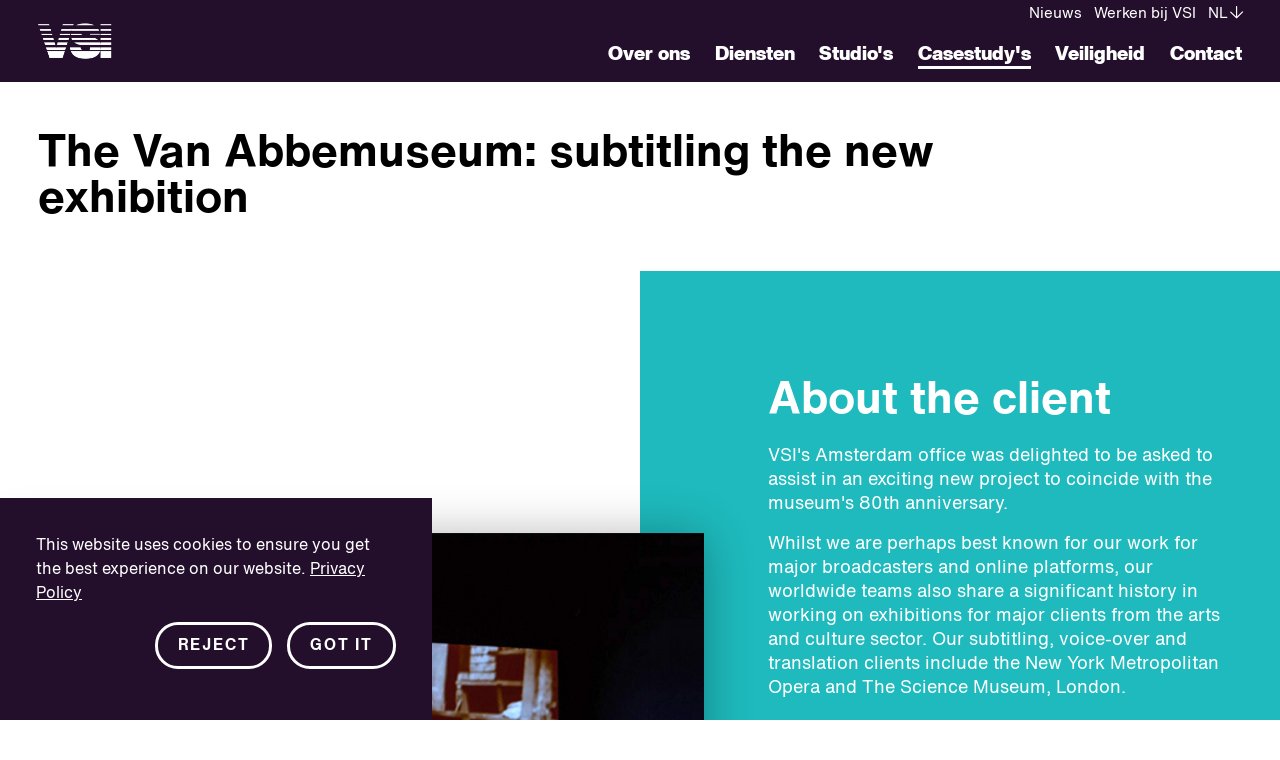

--- FILE ---
content_type: text/html; charset=utf-8
request_url: https://www.vsi.tv/nl/case-studies/van-abbe
body_size: 8744
content:
<!DOCTYPE html>
<html lang="nl-NL">
<head>

<meta charset="utf-8">
<!-- 
	This website is powered by TYPO3 - inspiring people to share!
	TYPO3 is a free open source Content Management Framework initially created by Kasper Skaarhoj and licensed under GNU/GPL.
	TYPO3 is copyright 1998-2026 of Kasper Skaarhoj. Extensions are copyright of their respective owners.
	Information and contribution at https://typo3.org/
-->


<link rel="icon" href="/typo3conf/ext/tbs_provider/Resources/Public/Favicon/favicon.ico" type="image/vnd.microsoft.icon">
<title>Van Abbemuseum Case Study | VSI Group</title>
<meta http-equiv="x-ua-compatible" content="IE=edge" />
<meta name="generator" content="TYPO3 CMS" />
<meta name="description" content="VSI teamed up with The Van Abbemuseum to provide multi-language translations and subtitles for their new exhibition." />
<meta name="viewport" content="width=device-width, initial-scale=1.0, user-scalable=yes" />
<meta name="robots" content="index,follow" />
<meta property="og:title" content="Van Abbemuseum Case Study | VSI Group" />
<meta property="og:description" content="VSI teamed up with The Van Abbemuseum to provide multi-language translations and subtitles for their new exhibition." />
<meta property="og:image" content="https://www.vsi.tv/fileadmin/_processed_/b/5/csm_Van-abbe-thumbnail-2020_af34be8abf.jpg" />
<meta property="og:image:url" content="https://www.vsi.tv/fileadmin/_processed_/b/5/csm_Van-abbe-thumbnail-2020_af34be8abf.jpg" />
<meta property="og:image:width" content="764" />
<meta property="og:image:height" content="400" />
<meta name="twitter:card" content="summary" />
<meta name="twitter:title" content="Van Abbemuseum Case Study | VSI Group" />
<meta name="twitter:description" content="VSI teamed up with The Van Abbemuseum to provide multi-language translations and subtitles for their new exhibition." />
<meta name="twitter:image" content="https://www.vsi.tv/fileadmin/_processed_/b/5/csm_Van-abbe-thumbnail-2020_af34be8abf.jpg" />
<meta name="msapplication-config" content="/typo3conf/ext/tbs_provider/Resources/Public/Favicon/browserconfig.xml" />
<meta name="theme-color" content="#230e2c" />
<meta name="apple-mobile-web-app-capable" content="no" />


<link rel="stylesheet" href="/typo3temp/assets/compressed/merged-d242d238fc6c06b76fed70096804263a-6918643dfb495743e295ffa555c2ee2b.css?1760609404" media="all">
<style>
/*<![CDATA[*/
<!-- 
/*additionalTSFEInlineStyle*/
#main-header {
  position: absolute;
  top: 0;
  left: 0;
  float: left;
  width: 100%;
  z-index: 10000;
  transform: translateY(0%);
}
.pagets__main #main-header {
  position: relative;
}
.pagets__main #main-header.loaded:not(.sticky) {
  position: absolute;
}
#main-header.sticky {
  position: fixed;
}
@media screen and (max-width: 850px) {
  #main-header.is-open {
    position: fixed;
  }
}
html.mobile #main-header.is-open, html.tablet #main-header.is-open {
  position: fixed;
}
@media screen and (max-width: 850px) {
  #main-header.is-open {
    position: fixed;
  }
}
html.mobile #main-header.is-open, html.tablet #main-header.is-open {
  position: fixed;
}
#main-header.sticky {
  position: fixed;
}
@media screen and (max-width: 850px) {
  #main-header.is-open {
    position: fixed;
  }
}
html.mobile #main-header.is-open, html.tablet #main-header.is-open {
  position: fixed;
}
#main-header.sticky {
  transform: translateY(-100%);
}
@media screen and (max-width: 850px) {
  #main-header.sticky {
    transform: translateY(0%);
  }
}
html.mobile #main-header.sticky, html.tablet #main-header.sticky {
  transform: translateY(0%);
}
#main-header.sticky {
  transform: translateY(-100%);
}
@media screen and (max-width: 850px) {
  #main-header.sticky {
    transform: translateY(0%);
  }
}
html.mobile #main-header.sticky, html.tablet #main-header.sticky {
  transform: translateY(0%);
}
#main-header:before {
  content: "";
  display: block;
  height: 7.5vw;
  z-index: 10;
  top: 0;
  left: 0;
  width: 100%;
  position: absolute;
  pointer-events: none;
  opacity: 1;
  -webkit-transition: opacity 0.2s ease-in-out;
  -moz-transition: opacity 0.2s ease-in-out;
  -o-transition: opacity 0.2s ease-in-out;
  transition: opacity 0.2s ease-in-out;
  background: rgb(0, 0, 0);
  background: -moz-linear-gradient(180deg, rgba(0, 0, 0, 0.7525385154) 0%, rgba(0, 0, 0, 0) 100%);
  background: -webkit-linear-gradient(180deg, rgba(0, 0, 0, 0.7525385154) 0%, rgba(0, 0, 0, 0) 100%);
  background: linear-gradient(180deg, rgba(0, 0, 0, 0.7525385154) 0%, rgba(0, 0, 0, 0) 100%);
  filter: progid:DXImageTransform.Microsoft.gradient(startColorstr="#000000",endColorstr="#000000",GradientType=1);
}
@media screen and (max-width: 1350px) {
  #main-header:before {
    height: 9.3vw;
  }
}
@media screen and (max-width: 850px) {
  #main-header:before {
    height: 145px;
  }
}
#main-header.smallLogo:before {
  opacity: 0;
  -webkit-transition: none;
  -moz-transition: none;
  -o-transition: none;
  transition: none;
}
#main-header:after {
  content: "";
  position: absolute;
  top: 0;
  left: 0;
  display: block;
  width: 100%;
  height: 0;
  background: #230e2c;
  z-index: 1;
  -webkit-transition: height 0.2s ease-in-out;
  -moz-transition: height 0.2s ease-in-out;
  -o-transition: height 0.2s ease-in-out;
  transition: height 0.2s ease-in-out;
}
body.pagets__main #main-header:after, body.scroll-menu #main-header:after {
  height: 100%;
}
body.pagets__main #main-header:after {
  -webkit-transition: none;
  -moz-transition: none;
  -o-transition: none;
  transition: none;
}

#meta-header,
#menu-header,
#logo {
  position: relative;
  z-index: 10;
}

body.pagets__main #logo,
#main-header.smallLogo #logo {
  transform: translateY(-50%) scale(0.6);
}
@media screen and (max-width: 850px) {
  body.pagets__main #logo,
#main-header.smallLogo #logo {
    transform: scale(0.7);
    bottom: 1.2rem;
  }
}
html.mobile body.pagets__main #logo, html.tablet body.pagets__main #logo,
html.mobile #main-header.smallLogo #logo,
html.tablet #main-header.smallLogo #logo {
  transform: scale(0.7);
  bottom: 1.2rem;
}
@media screen and (max-width: 850px) {
  body.pagets__main #menu-header,
#main-header.smallLogo #menu-header {
    padding-top: 1rem;
    margin-bottom: 1.5rem;
  }
}
html.mobile body.pagets__main #menu-header, html.tablet body.pagets__main #menu-header,
html.mobile #main-header.smallLogo #menu-header,
html.tablet #main-header.smallLogo #menu-header {
  padding-top: 1rem;
  margin-bottom: 1.5rem;
}
@media screen and (max-width: 850px) {
  body.pagets__main #menu-button,
#main-header.smallLogo #menu-button {
    transform: scale(0.7);
  }
}
html.mobile body.pagets__main #menu-button, html.tablet body.pagets__main #menu-button,
html.mobile #main-header.smallLogo #menu-button,
html.tablet #main-header.smallLogo #menu-button {
  transform: scale(0.7);
}
body.pagets__main #meta-header,
#main-header.smallLogo #meta-header {
  padding: 0.3818615752vw 2.8639618138vw 0.2386634845vw 0vw;
}
@media screen and (min-width: 2095px) {
  body.pagets__main #meta-header,
#main-header.smallLogo #meta-header {
    padding: 0.8rem 6rem 0.5rem 0rem;
  }
}

#logo {
  position: absolute;
  z-index: 500;
  max-width: 7.1599045346vw;
  top: 50%;
  display: block;
  float: left;
  -webkit-transition: transform 0.2s ease-in-out, width 0.2s ease-in-out, margin 0.2s ease-in-out;
  -moz-transition: transform 0.2s ease-in-out, width 0.2s ease-in-out, margin 0.2s ease-in-out;
  -o-transition: transform 0.2s ease-in-out, width 0.2s ease-in-out, margin 0.2s ease-in-out;
  transition: transform 0.2s ease-in-out, width 0.2s ease-in-out, margin 0.2s ease-in-out;
  transform-origin: 0 50% 0;
  left: 3vw;
}
@media screen and (min-width: 2095px) {
  #logo {
    max-width: 15rem;
  }
}
#logo img {
  float: left;
}
@media screen and (max-width: 1350px) {
  #logo {
    max-width: 9.5465393795vw;
  }
}
@media screen and (max-width: 1350px) and (min-width: 2095px) {
  #logo {
    max-width: 20rem;
  }
}
@media screen and (max-width: 850px) {
  #logo {
    max-width: 7rem;
    left: 1.5rem;
    top: auto;
    bottom: 2.7rem;
    transform: none;
  }
}
html.mobile #logo, html.tablet #logo {
  max-width: 7rem;
  left: 1.5rem;
  top: auto;
  bottom: 2.7rem;
  transform: none;
}
@media (max-width: 450px) {
  #logo {
    max-width: 5rem;
  }
}
@media (max-width: 450px) {
  #logo {
    max-width: 5rem;
  }
}

#meta-header *,
#menu-header * {
  color: #ffffff;
}
#meta-header ul,
#menu-header ul {
  position: relative;
}
#meta-header ul li,
#menu-header ul li {
  float: left;
}

#meta-header {
  float: left;
  width: 100%;
  background: #230e2c;
  padding: 0.6682577566vw 2.3866348449vw 0.5727923628vw 0vw;
  font-size: 15px;
  line-height: 1.2;
  margin-bottom: 10.8px;
  margin-bottom: 0 !important;
  z-index: 100;
  -webkit-transition: padding 0.2s ease-in-out;
  -moz-transition: padding 0.2s ease-in-out;
  -o-transition: padding 0.2s ease-in-out;
  transition: padding 0.2s ease-in-out;
}
@media screen and (min-width: 2095px) {
  #meta-header {
    padding: 1.4rem 5rem 1.2rem 0rem;
  }
}
@media (max-width: 2095px) {
  #meta-header {
    margin-bottom: 0.5155131265vw;
  }
}
@media (max-width: 767px) {
  #meta-header {
    margin-bottom: 6.75px;
  }
}
@media (max-width: 2095px) {
  #meta-header {
    font-size: calc(15px + (15 - 15) * ((100vw - 768px) / (2095 - 768)));
  }
}
@media (max-width: 767px) {
  #meta-header {
    font-size: 11.25px;
  }
}
#meta-header .float-block {
  float: right;
}
@media screen and (max-width: 850px) {
  #meta-header {
    padding: 1.4rem 1.5rem 1.2rem;
    font-size: 16px;
  }
}
html.mobile #meta-header, html.tablet #meta-header {
  padding: 1.4rem 1.5rem 1.2rem;
  font-size: 16px;
}
#meta-header .meta-menu {
  right: 0;
  float: left;
  margin-right: 0.9546539379vw;
}
@media screen and (min-width: 2095px) {
  #meta-header .meta-menu {
    margin-right: 2rem;
  }
}
@media screen and (max-width: 850px) {
  #meta-header .meta-menu {
    display: none;
  }
}
html.mobile #meta-header .meta-menu, html.tablet #meta-header .meta-menu {
  display: none;
}
#meta-header ul {
  right: 2.3866348449vw;
}
@media screen and (min-width: 2095px) {
  #meta-header ul {
    right: 5rem;
  }
}
#meta-header ul li {
  margin-right: 0.9546539379vw;
}
@media screen and (min-width: 2095px) {
  #meta-header ul li {
    margin-right: 2rem;
  }
}
@media screen and (max-width: 850px) {
  #meta-header ul li {
    margin-right: 1.1rem;
  }
}
html.mobile #meta-header ul li, html.tablet #meta-header ul li {
  margin-right: 1.1rem;
}
#meta-header ul li:last-child {
  margin-right: 0 !important;
}
#meta-header ul li a {
  text-decoration: none;
}
#meta-header ul li:hover {
  text-decoration: underline;
}

#menu-header {
  float: right;
  padding-top: 1.4319809069vw;
  font-size: 20px;
  line-height: 1.2;
  margin-bottom: 1.1933174224vw;
  -webkit-transition: padding 0.2s ease-in-out;
  -moz-transition: padding 0.2s ease-in-out;
  -o-transition: padding 0.2s ease-in-out;
  transition: padding 0.2s ease-in-out;
  padding-right: 3vw;
}
@media screen and (min-width: 2095px) {
  #menu-header {
    padding-top: 3rem;
  }
}
@media (max-width: 2095px) {
  #menu-header {
    font-size: calc(18px + (20 - 18) * ((100vw - 768px) / (2095 - 768)));
  }
}
@media (max-width: 767px) {
  #menu-header {
    font-size: 15px;
  }
}
@media screen and (min-width: 2095px) {
  #menu-header {
    margin-bottom: 2.5rem;
  }
}
@media screen and (max-width: 850px) {
  #menu-header {
    padding-top: 3rem;
    margin-bottom: 3rem;
    font-size: 18px;
    padding-right: 1.5rem;
  }
}
html.mobile #menu-header, html.tablet #menu-header {
  padding-top: 3rem;
  margin-bottom: 3rem;
  font-size: 18px;
  padding-right: 1.5rem;
}
#menu-header a {
  font-family: HelveticaNowDisplay-Blk, Arial, sans-serif;
  font-weight: normal;
  font-style: normal;
}
#menu-header a em {
  font-family: HelveticaNowDisplay-BlkIt, Arial, sans-serif;
  font-weight: normal;
  font-style: normal;
}
#menu-header ul li {
  margin-right: 1.9093078759vw;
}
@media screen and (min-width: 2095px) {
  #menu-header ul li {
    margin-right: 4rem;
  }
}
#menu-header ul li:last-child {
  margin-right: 0;
}

#menu-button {
  cursor: pointer;
  z-index: 500;
  position: relative;
  font-size: 2.8rem;
  float: left;
  display: none;
}
#menu-button i {
  float: left;
}
#menu-button .open {
  opacity: 1;
  -webkit-transition: opacity 0.2s ease-in-out;
  -moz-transition: opacity 0.2s ease-in-out;
  -o-transition: opacity 0.2s ease-in-out;
  transition: opacity 0.2s ease-in-out;
}
#menu-button .cross-box {
  position: absolute;
  left: 0;
  opacity: 0;
  -webkit-transition: opacity 0.2s ease-in-out;
  -moz-transition: opacity 0.2s ease-in-out;
  -o-transition: opacity 0.2s ease-in-out;
  transition: opacity 0.2s ease-in-out;
}
#menu-button.opened .open {
  opacity: 0;
}
#menu-button.opened .cross-box {
  opacity: 1;
}
@media screen and (max-width: 850px) {
  #menu-button {
    display: block;
  }
}
html.mobile #menu-button, html.tablet #menu-button {
  display: block;
}

#navbar-menu .scroll-inner ul li.active:after {
  content: "";
  display: block;
  opacity: 1;
  width: 100%;
  height: 2.8px;
  margin-bottom: -2.7px;
  background: #fff;
  -webkit-transition: all 0.2s ease-in-out;
  -moz-transition: all 0.2s ease-in-out;
  -o-transition: all 0.2s ease-in-out;
  transition: all 0.2s ease-in-out;
}
@media screen and (max-width: 850px) {
  #navbar-menu .scroll-inner ul li.active:after {
    display: none;
  }
}
html.mobile #navbar-menu .scroll-inner ul li.active:after, html.tablet #navbar-menu .scroll-inner ul li.active:after {
  display: none;
}
#navbar-menu .scroll-inner ul li.no-active {
  text-decoration: none;
  display: inline-block;
  -webkit-transition: all 0.2s ease-in-out;
  -moz-transition: all 0.2s ease-in-out;
  -o-transition: all 0.2s ease-in-out;
  transition: all 0.2s ease-in-out;
}
#navbar-menu .scroll-inner ul li.no-active:hover {
  transform: translateX(6px);
}
@media screen and (max-width: 850px) {
  #navbar-menu .scroll-inner ul li.no-active.mobile-meta {
    margin-top: 31px;
    position: relative;
  }
  #navbar-menu .scroll-inner ul li.no-active.mobile-meta a {
    font-family: HelveticaNowText-Regular, Arial, sans-serif;
    font-weight: normal;
    font-style: normal;
  }
  #navbar-menu .scroll-inner ul li.no-active.mobile-meta + .mobile-meta {
    margin-top: 0;
  }
}
html.mobile #navbar-menu .scroll-inner ul li.no-active.mobile-meta, html.tablet #navbar-menu .scroll-inner ul li.no-active.mobile-meta {
  margin-top: 31px;
  position: relative;
}
html.mobile #navbar-menu .scroll-inner ul li.no-active.mobile-meta a, html.tablet #navbar-menu .scroll-inner ul li.no-active.mobile-meta a {
  font-family: HelveticaNowText-Regular, Arial, sans-serif;
  font-weight: normal;
  font-style: normal;
}
html.mobile #navbar-menu .scroll-inner ul li.no-active.mobile-meta + .mobile-meta, html.tablet #navbar-menu .scroll-inner ul li.no-active.mobile-meta + .mobile-meta {
  margin-top: 0;
}
#navbar-menu .scroll-inner ul li.no-active:after {
  content: "";
  display: block;
  margin-left: 20px;
  opacity: 0;
  width: 100%;
  height: 2.8px;
  margin-bottom: -2.7px;
  background: #fff;
  -webkit-transition: all 0.2s ease-in-out;
  -moz-transition: all 0.2s ease-in-out;
  -o-transition: all 0.2s ease-in-out;
  transition: all 0.2s ease-in-out;
}
@media screen and (max-width: 850px) {
  #navbar-menu .scroll-inner ul li.no-active:after {
    display: none;
  }
}
html.mobile #navbar-menu .scroll-inner ul li.no-active:after, html.tablet #navbar-menu .scroll-inner ul li.no-active:after {
  display: none;
}
#navbar-menu .scroll-inner ul li.no-active:hover::after {
  opacity: 1;
  margin-left: 0;
}
@media screen and (max-width: 850px) {
  #navbar-menu .scroll-inner ul li a {
    position: relative;
  }
  #navbar-menu .scroll-inner ul li a:after {
    content: "";
    display: block;
    position: absolute;
    opacity: 0;
    width: 100%;
    height: 2.8px;
    background: #fff;
    -webkit-transition: all 0.2s ease-in-out;
    -moz-transition: all 0.2s ease-in-out;
    -o-transition: all 0.2s ease-in-out;
    transition: all 0.2s ease-in-out;
    right: 30px;
  }
  #navbar-menu .scroll-inner ul li.active a:after, #navbar-menu .scroll-inner ul li:hover a:after, #navbar-menu .scroll-inner ul li:focus a:after {
    opacity: 1;
    right: 0;
  }
}
html.mobile #navbar-menu .scroll-inner ul li a, html.tablet #navbar-menu .scroll-inner ul li a {
  position: relative;
}
html.mobile #navbar-menu .scroll-inner ul li a:after, html.tablet #navbar-menu .scroll-inner ul li a:after {
  content: "";
  display: block;
  position: absolute;
  opacity: 0;
  width: 100%;
  height: 2.8px;
  background: #fff;
  -webkit-transition: all 0.2s ease-in-out;
  -moz-transition: all 0.2s ease-in-out;
  -o-transition: all 0.2s ease-in-out;
  transition: all 0.2s ease-in-out;
  right: 30px;
}
html.mobile #navbar-menu .scroll-inner ul li.active a:after, html.mobile #navbar-menu .scroll-inner ul li:hover a:after, html.mobile #navbar-menu .scroll-inner ul li:focus a:after, html.tablet #navbar-menu .scroll-inner ul li.active a:after, html.tablet #navbar-menu .scroll-inner ul li:hover a:after, html.tablet #navbar-menu .scroll-inner ul li:focus a:after {
  opacity: 1;
  right: 0;
}
@media screen and (max-width: 850px) {
  #navbar-menu {
    background: #230e2c;
    position: fixed;
    top: 0;
    left: 0;
    width: 100%;
    height: 0;
    overflow: hidden;
    z-index: 100;
  }
  #navbar-menu .scroll-inner {
    pointer-events: auto;
    width: 100%;
    padding: 14rem 1.5rem 2rem;
    float: left;
  }
  #navbar-menu .scroll-inner ul {
    float: left;
    width: 100%;
  }
  #navbar-menu .scroll-inner ul li {
    float: left;
    width: 100%;
    display: block;
    text-align: right;
  }
  #navbar-menu .scroll-inner ul li a {
    display: inline-block;
    padding: 1rem 0;
  }
  #navbar-menu .scroll-inner ul li.active {
    border-bottom: 0;
  }
  #navbar-menu .scroll-inner ul li.no-active:hover, #navbar-menu .scroll-inner ul li.no-active:focus {
    transform: translateX(-6px);
  }
  #navbar-menu .scroll-inner ul li.no-active:after {
    display: none;
  }
  #navbar-menu .scroll-inner ul li.mobile-meta a {
    padding: 0.6rem 0;
  }
  #navbar-menu.open {
    overflow: visible;
  }
  #navbar-menu.open .scroll-inner {
    height: 100%;
    max-height: 100vh;
  }
  #navbar-menu.open .scroll-inner ul {
    height: 100%;
    overflow: auto;
  }
}
html.mobile #navbar-menu, html.tablet #navbar-menu {
  background: #230e2c;
  position: fixed;
  top: 0;
  left: 0;
  width: 100%;
  height: 0;
  overflow: hidden;
  z-index: 100;
}
html.mobile #navbar-menu .scroll-inner, html.tablet #navbar-menu .scroll-inner {
  pointer-events: auto;
  width: 100%;
  padding: 14rem 1.5rem 2rem;
  float: left;
}
html.mobile #navbar-menu .scroll-inner ul, html.tablet #navbar-menu .scroll-inner ul {
  float: left;
  width: 100%;
}
html.mobile #navbar-menu .scroll-inner ul li, html.tablet #navbar-menu .scroll-inner ul li {
  float: left;
  width: 100%;
  display: block;
  text-align: right;
}
html.mobile #navbar-menu .scroll-inner ul li a, html.tablet #navbar-menu .scroll-inner ul li a {
  display: inline-block;
  padding: 1rem 0;
}
html.mobile #navbar-menu .scroll-inner ul li.active, html.tablet #navbar-menu .scroll-inner ul li.active {
  border-bottom: 0;
}
html.mobile #navbar-menu .scroll-inner ul li.no-active:hover, html.mobile #navbar-menu .scroll-inner ul li.no-active:focus, html.tablet #navbar-menu .scroll-inner ul li.no-active:hover, html.tablet #navbar-menu .scroll-inner ul li.no-active:focus {
  transform: translateX(-6px);
}
html.mobile #navbar-menu .scroll-inner ul li.no-active:after, html.tablet #navbar-menu .scroll-inner ul li.no-active:after {
  display: none;
}
html.mobile #navbar-menu .scroll-inner ul li.mobile-meta a, html.tablet #navbar-menu .scroll-inner ul li.mobile-meta a {
  padding: 0.6rem 0;
}
html.mobile #navbar-menu.open, html.tablet #navbar-menu.open {
  overflow: visible;
}
html.mobile #navbar-menu.open .scroll-inner, html.tablet #navbar-menu.open .scroll-inner {
  height: 100%;
  max-height: 100vh;
}
html.mobile #navbar-menu.open .scroll-inner ul, html.tablet #navbar-menu.open .scroll-inner ul {
  height: 100%;
  overflow: auto;
}

#lang-block {
  position: relative;
  z-index: 100;
  text-transform: uppercase;
  float: left;
}
@media screen and (max-width: 850px) {
  #lang-block {
    margin-top: 10px;
  }
}
html.mobile #lang-block, html.tablet #lang-block {
  margin-top: 10px;
}
#lang-block .selected-lang {
  position: relative;
  padding-right: 1.5rem;
  text-decoration: none;
  cursor: pointer;
}
@media screen and (max-width: 850px) {
  #lang-block .selected-lang {
    padding-right: 1.8rem;
  }
}
html.mobile #lang-block .selected-lang, html.tablet #lang-block .selected-lang {
  padding-right: 1.8rem;
}
#lang-block .selected-lang i {
  -webkit-transition: transform 0.2s ease-in-out;
  -moz-transition: transform 0.2s ease-in-out;
  -o-transition: transform 0.2s ease-in-out;
  transition: transform 0.2s ease-in-out;
  transform: rotate(90deg);
  font-size: 13px;
  position: absolute;
  top: 0;
  right: 0;
}
@media screen and (max-width: 850px) {
  #lang-block .selected-lang i {
    font-size: 13px;
  }
}
html.mobile #lang-block .selected-lang i, html.tablet #lang-block .selected-lang i {
  font-size: 13px;
}
#lang-block.open .selected-lang i {
  -webkit-transform: rotate(-90deg);
  -moz-transform: rotate(-90deg);
  -ms-transform: rotate(-90deg);
  -o-transform: rotate(-90deg);
  transform: rotate(-90deg);
}
#lang-block .lang-list {
  height: 0;
  position: absolute;
  top: 100%;
  left: -2rem;
  display: block;
  width: calc(100% + 4rem);
  overflow: hidden;
}
#lang-block .lang-list .scroll-list {
  background: #230e2c;
  overflow: auto;
  margin: 0.5727923628vw 0vw;
  max-height: 50vh;
}
@media screen and (min-width: 2095px) {
  #lang-block .lang-list .scroll-list {
    margin: 1.2rem 0rem;
  }
}
#lang-block .lang-list .inner-list {
  padding: 1rem 2rem;
  right: 0;
  float: left;
}
#lang-block .lang-list li {
  width: 100%;
  display: block;
  margin: 0.5rem 0;
}
#lang-block .lang-list li a {
  display: block;
}

.module.stageTeaser {
  position: relative;
  overflow: hidden;
}
@media (max-width: 767px) {
  .module.stageTeaser.full-height {
    min-height: 100vh;
  }
}
.module.stageTeaser .boxImage {
  position: absolute;
  height: 100%;
  display: inline-block;
  float: left;
  width: 100%;
}
.module.stageTeaser .boxImage .image {
  float: left;
  position: relative;
  width: auto;
  height: auto;
  min-width: 100%;
  min-height: 100%;
  transform: translate(-50%, 0);
  left: 50%;
  top: 0;
}
.module.stageTeaser .boxVideo {
  position: relative;
  height: 100vh;
}
.module.stageTeaser .boxVideo .videoTeaser {
  float: left;
  position: absolute;
  width: 100%;
  height: auto;
  top: 0;
}
.module.stageTeaser .boxVideo .videoTeaser.landscape-view {
  width: auto;
  height: 100vh;
  transform: translate(-50%, 0);
  left: 50%;
}
@media (min-width: 768px) {
  .module.stageTeaser .boxVideo .image.mobile {
    display: none;
  }
}
.module.stageTeaser .text {
  position: absolute;
  z-index: 10;
  margin: 0 auto;
  right: auto;
  top: 50%;
  left: 0;
  width: auto;
  max-width: 82%;
  transform: translateY(-50%);
  padding-left: 18vw;
}
.module.stageTeaser .text.text-top {
  top: 33%;
}
.module.stageTeaser .text.text-bottom {
  top: auto !important;
  bottom: 0 !important;
  transform: none !important;
  margin-bottom: 12.5rem !important;
}
@media (max-width: 767px) {
  .module.stageTeaser .text.text-bottom {
    bottom: 15% !important;
  }
}
@media screen and (max-width: 850px) {
  .module.stageTeaser .text.text-top, .module.stageTeaser .text.text-bottom {
    top: 50%;
  }
}
html.mobile .module.stageTeaser .text.text-top, html.tablet .module.stageTeaser .text.text-top, html.mobile .module.stageTeaser .text.text-bottom, html.tablet .module.stageTeaser .text.text-bottom {
  top: 50%;
}
@media screen and (max-width: 767px) {
  .module.stageTeaser .text {
    top: auto;
    bottom: 1.5rem;
    transform: none;
    margin-bottom: 9rem;
  }
}
html.mobile .module.stageTeaser .text {
  top: auto;
  bottom: 1.5rem;
  transform: none;
  margin-bottom: 9rem;
}
@media (max-width: 767px) {
  .module.stageTeaser .text {
    top: auto !important;
    bottom: 15% !important;
    transform: none !important;
    margin-bottom: 9rem !important;
    max-width: 85%;
    padding-left: 15vw;
  }
}
.module.stageTeaser .text .stageTeasertext {
  color: #ffffff;
  transform: translate(0, -12px);
}
html.windows .module.stageTeaser .text .stageTeasertext {
  transform: translate(0, -22px);
}
@media (max-width: 767px) {
  .module.stageTeaser .text .stageTeasertext {
    transform: translate(0, -6px);
  }
  html.windows .module.stageTeaser .text .stageTeasertext {
    transform: translate(0, -16px);
  }
}
@media screen and (max-width: 767px) {
  #main-container .module.stageTeaser .text .stageTeasertext h1, #main-container .module.stageTeaser .text .stageTeasertext .h1 {
    font-size: 3.5rem;
  }
}
html.mobile #main-container .module.stageTeaser .text .stageTeasertext h1, html.mobile #main-container .module.stageTeaser .text .stageTeasertext .h1 {
  font-size: 3.5rem;
}
.module.stageTeaser .text:before {
  content: "";
  display: block;
  position: absolute;
  top: 0;
  left: 0;
  background-color: #1ebabd;
  height: 12px;
  width: calc(18vw - 30px);
}
@media (max-width: 767px) {
  .module.stageTeaser .text:before {
    width: calc(15vw - 15px);
  }
}
.module.stageTeaser .arrow-down {
  position: absolute;
  bottom: 4.4rem;
  left: 50%;
  color: #ffffff;
  background: #1ebabd;
  padding: 13px 5px;
  border-radius: 13px;
  cursor: pointer;
  transform: translateX(-50%);
  z-index: 50;
}
@media (max-width: 767px) {
  .module.stageTeaser .arrow-down {
    bottom: 15%;
  }
}
.module.stageTeaser .arrow-down [class*=icon-] {
  display: block;
  transform: rotate(90deg);
  font-size: 15px;
}
.module.set-text-background .text:after {
  content: "";
  display: block;
  position: absolute;
  top: calc(50% - 17px);
  left: 0;
  background-color: rgba(0, 0, 0, 0.4);
  height: calc(100% + 25px);
  width: calc(100% + 30px);
  z-index: -1;
  transform: translate(0, -50%);
}
@media (max-width: 767px) {
  .module.set-text-background .text:after {
    top: calc(50% - 10px);
    width: calc(100% + 20px);
  }
}

/*# sourceMappingURL=aboveTheFold.css.map */

-->
/*]]>*/
</style>


<script src="/typo3temp/assets/compressed/merged-e683d35077de8d8083a7112604b7c35d-a749ad46b1e1d1148b2ca3a3574d486a.js?1760609404"></script>


<title>Van Abbemuseum Case Study | VSI Group</title><link sizes="180x180" rel="apple-touch-icon" href="/typo3conf/ext/tbs_provider/Resources/Public/Favicon/apple-touch-icon.png" /><link sizes="32x32" rel="icon" href="/typo3conf/ext/tbs_provider/Resources/Public/Favicon/favicon-32x32.png" type="image/png" /><link sizes="16x16" rel="icon" href="/typo3conf/ext/tbs_provider/Resources/Public/Favicon/favicon-16x16.png" type="image/png" /><link rel="manifest" href="/typo3conf/ext/tbs_provider/Resources/Public/Favicon/site.webmanifest" /><link rel="safari-pinned" href="/typo3conf/ext/tbs_provider/Resources/Public/Favicon/safari-pinned-tab.svg" /><link rel="android-chrome-192x192" href="/typo3conf/ext/tbs_provider/Resources/Public/Favicon/android-chrome-192x192.png" type="image/png"/><link rel="android-chrome-512x512" href="/typo3conf/ext/tbs_provider/Resources/Public/Favicon/android-chrome-512x512.png" type="image/png"/><link rel="mstile-70x70" href="/typo3conf/ext/tbs_provider/Resources/Public/Favicon/mstile-70x70.png" type="image/png"/><link rel="mstile-144x144" href="/typo3conf/ext/tbs_provider/Resources/Public/Favicon/mstile-144x144.png" type="image/png"/><link rel="mstile-150x150" href="/typo3conf/ext/tbs_provider/Resources/Public/Favicon/mstile-150x150.png" type="image/png"/><link rel="mstile-310x150" href="/typo3conf/ext/tbs_provider/Resources/Public/Favicon/mstile-310x150.png" type="image/png"/><link rel="mstile-310x310" href="/typo3conf/ext/tbs_provider/Resources/Public/Favicon/mstile-310x310.png" type="image/png"/><noscript> <style> body { opacity: 1 !important; } </style> </noscript><!-- Google tag (gtag.js) --> <script async src="https://www.googletagmanager.com/gtag/js?id={$page.tracking.googleTagManagerID}"></script> <script> window.dataLayer = window.dataLayer || []; function gtag(){dataLayer.push(arguments);} gtag('js', new Date()); gtag('config', 'G-P6Q3D04RMJ'); </script>
<link rel="canonical" href="https://www.vsi.tv/nl/case-studies/van-abbe"/>

<!-- VhsAssetsDependenciesLoaded module_css_small_teaser,smallTeaser_css,smT_js -->
<link rel="stylesheet" href="/typo3temp/assets/vhs/vhs-assets-module_css_small_teaser-smallTeaser_css.css?1764176344" /></head>
<body class="no-js pagets__main"><script>document.body.className = document.body.className.replace("no-js","");</script>
<div id="grid">
    
    <div id="main-header"><nav id="meta-header"><div class="float-block"><ul class="meta-menu"><li class="mobile-meta"><a href="/nl/news" title="Nieuws">
                        Nieuws
                    </a></li><li class="mobile-meta"><a href="/nl/careers" title="Werken bij VSI">
                        Werken bij VSI
                    </a></li></ul><div id="lang-block"><span class="selected-lang" >nl<i class="icon-arrow"></i></span><div class="lang-list"><div class="scroll-list"><ul class="inner-list" id="listLang"><li><a href="/case-studies/van-abbe">en</a></li><li><a href="/de/case-studies/van-abbe">de</a></li><li><a href="/fr/case-studies/van-abbe">fr</a></li><li><a href="/it/case-studies/van-abbe">it</a></li><li><a href="/es/case-studies/van-abbe">es</a></li><li><a href="/sv/case-studies/van-abbe">sv</a></li><li><a href="/ja/case-studies/van-abbe">ja</a></li></ul></div></div></div></div></nav><a id="logo" title="Home" href="/nl/"><picture><img src="/typo3conf/ext/tbs_provider/Resources/Public/Images/vsi-logo-white.png" alt=""></picture></a><nav id="menu-header"><button id="menu-button" aria-expanded="false" type="button"><i class="open icon-burger"></i><span class="cross-box"><i class="close icon-close"></i></span></button><div id="menu-box"><div id="navbar-menu"><div class="scroll-inner"><ul><li class="no-active"><a href="/nl/about-vsi" title="Over ons">
        Over ons
    </a></li><li class="no-active"><a href="/nl/services" title="Diensten">
        Diensten
    </a></li><li class="no-active"><a href="/nl/studios" title="Studio&#039;s">
        Studio&#039;s
    </a></li><li class="active"><a href="/nl/case-studies" title="Casestudy&#039;s">
        Casestudy&#039;s
    </a></li><li class="no-active"><a href="/nl/security" title="Veiligheid">
        Veiligheid
    </a></li><li class="no-active"><a href="/nl/contact" title="Contact">
        Contact
    </a></li></ul></div></div></div></nav></div>

    
    <main id="main-container"><div id="c4418" class="clearfix module element "><div class="max-box no-center responsive"><h2 class="h2">
                            The Van Abbemuseum: subtitling the new exhibition
                        </h2></div></div><div id="c4417" class="module smallTeaser no-break full-height clearfix l-img"><div class="flex-md center-flex full-inner-md background-md-1"><div class="flex-item-md no-break"><div class="col lg-col-6 md-col-12 flex center-flex no-table-md full-inner no-full-md"><div class="flex-item"><div class="parallax-box"><img class="image" src="/fileadmin/_processed_/0/3/csm_Van-Abbemuseum-2_158d0c2176.jpg"
             srcset="/fileadmin/_processed_/0/3/csm_Van-Abbemuseum-2_91b97da06c.jpg 400w,
                     /fileadmin/_processed_/0/3/csm_Van-Abbemuseum-2_158d0c2176.jpg 1000w,
                     /fileadmin/_processed_/0/3/csm_Van-Abbemuseum-2_5a73ed40a8.jpg 1920w"
             sizes = "(min-width: 1200px) 1920px,
                   (min-width: 800px) 1000px,
                   100vw"

             alt="Van-Abbemuseum-2.jpg"></div></div></div><div class="col lg-col-6 md-col-12 flex center-flex no-table-md full-inner no-full-md background-1 no-back-md"><div class="flex-item"><div class="text-area"><h2 class="h2">About the client </h2><p>VSI's Amsterdam office was delighted to be asked to assist in an exciting new project to coincide with the museum's 80th anniversary.</p><p>Whilst we&nbsp;are perhaps best known for our work for major broadcasters and online platforms, our worldwide teams also share a significant history in working on exhibitions for major clients from the arts and culture sector. Our subtitling, voice-over and translation clients include the New York Metropolitan Opera and The Science Museum, London.&nbsp;</p><p>Another such client is the Van Abbemuseum. Located in Eindhoven, The Netherlands, it is one of Europe’s leading museums of contemporary art. Boasting an extensive collection of around 3,000 pieces by artists such as Chagall, Lissitzky and Picasso, the museum expertly showcases the fields of art and society in a bold, experimental manner.</p></div></div></div></div></div></div><div id="c4416" class="grid-block background-4 grid2575 "><div class="pattern-box"><div class="first"></div><div class="last"></div></div><div class="max-box no-center no-break no-max"><div class="clearfix header-line"><div class="col grid-col col-12"><h2 class="h2">The project</h2></div></div><div class="clearfix"><div class=" col grid-col sm-col-3"><div id="c4415" class="clearfix module element "><div class="max-box no-center responsive"><p class="CxSpFirst"><strong>Services</strong>:<br> Subtitling</p><p class="CxSpMiddle"><strong>Languages</strong>:<br> Dutch, Spanish and Catalan</p></div></div></div><div class=" col grid-col sm-col-9"><div id="c4414" class="clearfix module element "><div class="max-box no-center responsive"><p>VSI Amsterdam was&nbsp;approached to deliver a subtitling project for an innovative new exhibition at the Van Abbemuseum, ‘The 80s – Beginning of the Now’.</p><p>The exhibition explores the transformative decade from the perspective of six leading European countries, and comprises of a diverse mix of artwork, music, TV and graphic material. Highlighting the correlation between civil society and the state during the 1980s, the project aims to portray the significance that the cultural developments of the 1980s had for society today.</p><p>The majority of the exhibition required translation from English into Dutch, but VSI was&nbsp;also asked to subtitle some short Spanish films. With the material provided to VSI Amsterdam mere days before the Grand Opening, the turnaround was extremely tight, but our dedicated teams worked hard to guarantee all languages were faithfully captured to provide guests with a first-rate experience.</p></div></div></div></div></div></div><div id="c4413" class="grid-block background-2 grid5050 "><div class="max-box no-center no-break no-max"><div class="clearfix header-line"><div class="col grid-col col-12"><h2 class="h2">Our approach</h2></div></div><div class="clearfix"><div class=" col grid-col sm-col-6"><div id="c4411" class="clearfix module element "><div class="max-box no-center responsive"><p>Ensuring that the subtitles were at an appropriate reading speed, accurately timed and in accordance with the specified style was of paramount importance, with the specific terminology being adopted throughout to reflect the creative content and style of the projects. The initial half of the exhibition opened its doors to the public on the 16th of April, after VSI Amsterdam had provided almost three hours of subtitling to the project.</p><p>With the second half of the exhibition opening in mid-July, VSI Amsterdam were called upon again to contribute by preparing subtitles in less common language combinations, including Catalan into Dutch.</p></div></div></div><div class=" col grid-col sm-col-6"><div id="c4412" class="clearfix module element "><div class="max-box no-center responsive"><p>VSI utilised its extensive database of appropriately qualified translators, and planned the project with sufficient contingency to ensure the second batch of material was delivered in time for the opening.</p><p>All files were delivered to the client on schedule, and the team at Van Abbemuseum were extremely pleased with the result.</p></div></div></div></div></div></div><div id="c4407" class="module smallTeaser no-break full-height clearfix r-img"><div class="flex-md center-flex full-inner-md background-md-4"><div class="pattern-box md"><div class="first"></div><div class="last"></div></div><div class="flex-item-md no-break"><div class="col lg-col-6 md-col-12 flex center-flex no-table-md full-inner no-full-md background-4 no-back-md"><div class="pattern-box lg"><div class="first"></div><div class="last"></div></div><div class="flex-item"><div class="text-area"><h2 class="h2">Outcome </h2><p>“The real strength of the VSI Group is their will and capacity to work alongside our unpredictable production process. They always manage to reach our deadlines, even when it’s with our last minute jobs.”</p><p>Annette Eliëns – Project Manager for Exhibitions at Van Abbemuseum</p></div></div></div><div class="col lg-col-6 md-col-12 flex center-flex no-table-md full-inner no-full-md"><div class="flex-item"><div class="parallax-box"><img class="image" src="/fileadmin/_processed_/f/b/csm_Van-Abbemuseum_647bf22142.jpg"
             srcset="/fileadmin/_processed_/f/b/csm_Van-Abbemuseum_d046ea93d0.jpg 400w,
                     /fileadmin/_processed_/f/b/csm_Van-Abbemuseum_647bf22142.jpg 1000w,
                     /fileadmin/_processed_/f/b/csm_Van-Abbemuseum_b6ae90cbe2.jpg 1920w"
             sizes = "(min-width: 1200px) 1920px,
                   (min-width: 800px) 1000px,
                   100vw"

             alt="Van-Abbemuseum.jpg"></div></div></div></div></div></div></main>

    
    <footer id="main-footer"><div class="clearfix "><div class="col col-6 half-xs top-link left-link"><div class="footer-logo"><div class="back-logo"><div><a href="/nl/"><picture><img src="/typo3conf/ext/tbs_provider/Resources/Public/Images/vsi-logo-white.png" alt="vsi-logo"></picture></a></div></div></div></div><div class="col col-6 half-xs top-link right-link"><ul class="social-menu"><li class="social-item"><a  class="social-link-twitter" href="https://twitter.com/_TheVSIGroup" target="_blank"><i class="icon-twitter-icon"></i></a></li><li class="social-item"><a  class="social-link-instagram" href="https://www.instagram.com/the_vsi_group/" target="_blank"><i class="icon-instagram-icon"></i></a></li><li class="social__item"><a class="social-link-facebook" href="https://www.facebook.com/VSIdubbingandsubtitling" target="_blank"><i class="icon-facebook-icon"></i></a></li><li class="social__item"><a class="social-link-linkedin" href="https://www.linkedin.com/company/vsi-voice-&-script-international/" target="_blank"><i class="icon-linkedin-icon"></i></a></li></ul></div></div><div class="clearfix"><div class="col col-6 left-link menu"><ul><li><a href="/nl/privacy-policy" title="Privacybeleid">
                Privacybeleid
            </a></li><li><a href="/nl/company-information" title="Bedrijfsinformatie">
                Bedrijfsinformatie
            </a></li></ul></div><div class="col col-6 right-link menu"><ul><li><a href="https://confirmsubscription.com/h/t/F4FC476AC885DA47" title="Nieuwsbrief" target="_blank" rel="noreferrer">
                Nieuwsbrief
            </a></li></ul></div></div></footer>

</div>


  <script>

    window.cookieconsent_options = {
      expiryDays: 365,
        markup: [
            '<div class="cc_banner-wrapper background-2">',
            '<div class="cc_banner cc_container cc_container--open">',
            '<p class="cc_message ">This website uses cookies to ensure you get the best experience on our website. <a class="cc_more_info " href="/nl/privacy-policy">Privacy Policy</a></p>',
            '<a href="#null"  data-cc-event="click:dismiss" rel="nofollow" class="cc_btn cc_btn_accept_all primary-button ">Got it</a><a href="#null" data-cc-event="click:dismiss" class="cc_btn cc_btn_dismiss primary-button">Reject</a>',
            '</div>',
            '</div>'
        ]
    };
  </script>
<script src="/typo3temp/assets/compressed/merged-8bc734c7f0b0e5ff9cc1cc20cba6988c-b9289b6ef2b3b58dd38a29d56ce7ea3e.js?1760609404"></script>
<script src="/typo3temp/assets/compressed/merged-af253b5fe6137df2ea155ed2c5204c93-72e26b69871c90451d5c4308a6ecc544.js?1760609404"></script>



<script type="text/javascript" src="/typo3temp/assets/vhs/vhs-assets-smT_js.js?1764176344"></script></body>
</html>

--- FILE ---
content_type: text/css; charset=utf-8
request_url: https://www.vsi.tv/typo3temp/assets/vhs/vhs-assets-module_css_small_teaser-smallTeaser_css.css?1764176344
body_size: 723
content:


/*# sourceMappingURL=modules.css.map */


.module.smallTeaser .text-area {
  padding: 80px 0;
}
@media (max-width: 2095px) {
  .module.smallTeaser .text-area {
    padding: 3.8186157518vw 0vw;
  }
}
@media screen and (max-width: 2095px) and (min-width: 2095px) {
  .module.smallTeaser .text-area {
    padding: 8rem 0rem;
  }
}
@media (max-width: 767px) {
  .module.smallTeaser .text-area {
    padding: 50px 0;
  }
}
@media (max-width: 767px) {
  .module.smallTeaser [class*=col-] {
    margin-bottom: 0;
  }
}
.module.smallTeaser .map-container {
  height: calc(100vh - 30rem);
}
.module.smallTeaser .map-container .map_wrapper {
  height: calc(100vh - 30rem);
}
.module.smallTeaser .map-container .map_trigger {
  height: 100%;
  border: none;
  border-radius: 0;
}
.module.smallTeaser .map-container iframe {
  position: absolute;
  top: 0;
  left: 0;
  border: 0;
  width: 100%;
  height: 100%;
}
.module.smallTeaser .image {
  float: left;
  width: 100%;
  width: calc(100% + 5vw);
  box-shadow: 0 2px 45px 0 rgba(0, 0, 0, 0.3);
  z-index: 10;
  position: relative;
}
@media (max-width: 1023px) {
  .module.smallTeaser .image {
    transform: translateX(-24vw);
    width: 100%;
  }
}
@media (max-width: 767px) {
  .module.smallTeaser .image {
    transform: translateX(-50px);
    margin-top: 50px;
  }
}
.module.smallTeaser .text-area {
  padding-left: 10vw;
  padding-right: 3vw;
}
@media (max-width: 1023px) {
  .module.smallTeaser .text-area {
    padding-left: 15vw;
    padding-right: 10vw;
  }
}
@media (max-width: 767px) {
  .module.smallTeaser .text-area {
    padding-left: 15px;
    padding-right: 15px;
  }
}
@media (min-width: 1024px) {
  .module.smallTeaser.l-img .table.no-table-md:first-child {
    position: relative;
    z-index: 10;
  }
}
@media (max-width: 1023px) {
  .module.smallTeaser.l-img {
    padding-left: 23.8663484487vw;
  }
}
@media screen and (max-width: 1023px) and (min-width: 2095px) {
  .module.smallTeaser.l-img {
    padding-left: 50rem;
  }
}
@media (max-width: 767px) {
  .module.smallTeaser.l-img {
    padding-left: 50px;
    padding-top: 0;
  }
}
@media (min-width: 1024px) {
  .module.smallTeaser.r-img .table.no-table-md:last-child {
    position: relative;
    z-index: 10;
  }
}
@media (max-width: 1023px) {
  .module.smallTeaser.r-img {
    padding-right: 23.8663484487vw;
  }
}
@media screen and (max-width: 1023px) and (min-width: 2095px) {
  .module.smallTeaser.r-img {
    padding-right: 50rem;
  }
}
@media (max-width: 767px) {
  .module.smallTeaser.r-img {
    padding-right: 50px;
    padding-bottom: 0;
  }
}
.module.smallTeaser.r-img .image {
  transform: translateX(-5vw);
}
@media (max-width: 1023px) {
  .module.smallTeaser.r-img .image {
    transform: translateX(24vw);
  }
}
@media (max-width: 767px) {
  .module.smallTeaser.r-img .image {
    transform: translateX(50px);
    margin-top: 0;
    margin-bottom: 50px;
  }
}
.module.smallTeaser.r-img .text-area {
  padding-left: 3vw;
  padding-right: 10vw;
}
@media (max-width: 1023px) {
  .module.smallTeaser.r-img .text-area {
    padding-left: 10vw;
    padding-right: 15vw;
  }
}
@media (max-width: 767px) {
  .module.smallTeaser.r-img .text-area {
    padding-left: 15px;
    padding-right: 15px;
  }
}
.module.smallTeaser .parallax-box {
  position: relative;
  z-index: 5;
}

/*# sourceMappingURL=smallteaser-modul.css.map */




--- FILE ---
content_type: application/javascript; charset=utf-8
request_url: https://www.vsi.tv/typo3temp/assets/vhs/vhs-assets-smT_js.js?1764176344
body_size: 549
content:
const parallaxImageOffset = -.1531728 // parallax offset
const speedValue = 4 // speed

$(window).on('load',function () {
    parallaxImage(parallaxImageOffset, speedValue);
});

$(window).on('scroll',function () {
    parallaxImage(parallaxImageOffset, speedValue);
});

$(window).on('resize',function () {
    parallaxImage(parallaxImageOffset, speedValue);
});

function parallaxImage(parallaxImageOffset,speedValue)
{
    const allParallax = document.querySelectorAll('.module.smallTeaser:not(.mapOverlay)');
    let pageWidth = window.innerWidth;

    // parallax on desktop only
    if(pageWidth >= 1023){
        let pageOffset = window.scrollY;
        let pageHeight = window.innerHeight;
        let pageBottomLine = pageOffset + pageHeight

        allParallax.forEach(function (item){
            // image is required, no length check necessary
            const parallaxBox = item.querySelector('.parallax-box');

            let getParallaxHeight = item.offsetHeight;
            let getParallaxPosition = item.offsetTop;
            let parallaxArea = getParallaxHeight + getParallaxPosition - pageOffset;

            if(pageBottomLine >= getParallaxPosition && parallaxArea >= 0){
                let calParallaxOffset = pageBottomLine - (getParallaxPosition + getParallaxHeight);
                parallaxBox.style.transform = 'translateY('+calParallaxOffset*parallaxImageOffset*speedValue+'px)';
            }

        });
    } else {
        allParallax.forEach(function (item){
            const parallaxBox = item.querySelector('.parallax-box');
            parallaxBox.style.transform = null;
        });
    }

}

